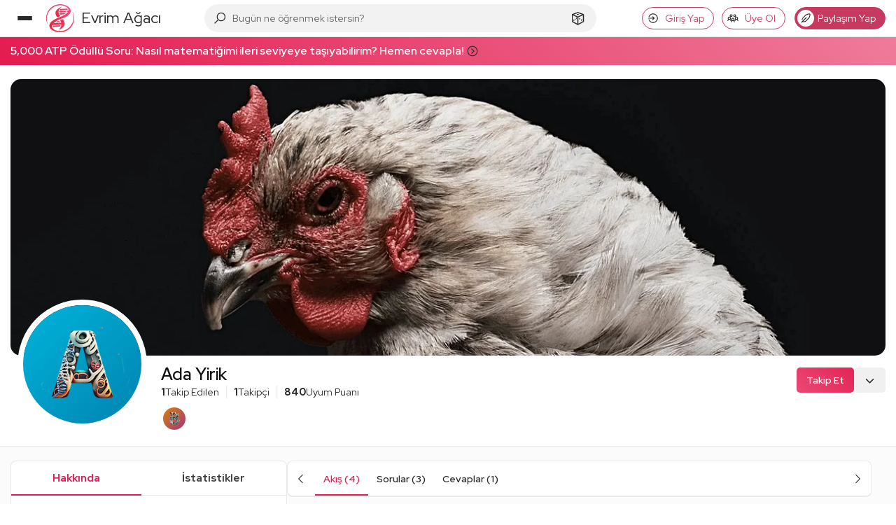

--- FILE ---
content_type: image/svg+xml
request_url: https://evrimagaci.org/user/default-avatar/?letter=A&score=7
body_size: 26393
content:
    <svg xmlns="http://www.w3.org/2000/svg" viewBox="0 0 40 40">
      <defs>
        <linearGradient id="backgroundGradient" x1="0%" y1="0%" x2="100%" y2="100%">
          <stop offset="0%" stop-color="#00B4DB" />
          <stop offset="100%" stop-color="#0083B0" />
        </linearGradient>
      </defs>
      <g>
        <rect x="0" y="0" width="100%" height="100%" fill="url(#backgroundGradient)" />
        <image x="0" y="0" width="100%" height="100%" href="[data-uri]" />
      </g>
    </svg>

--- FILE ---
content_type: image/svg+xml
request_url: https://evrimagaci.org/user/default-avatar/?letter=B&score=28
body_size: 33567
content:
    <svg xmlns="http://www.w3.org/2000/svg" viewBox="0 0 40 40">
      <defs>
        <linearGradient id="backgroundGradient" x1="0%" y1="0%" x2="100%" y2="100%">
          <stop offset="0%" stop-color="#D38312" />
          <stop offset="100%" stop-color="#A83279" />
        </linearGradient>
      </defs>
      <g>
        <rect x="0" y="0" width="100%" height="100%" fill="url(#backgroundGradient)" />
        <image x="0" y="0" width="100%" height="100%" href="[data-uri]" />
      </g>
    </svg>